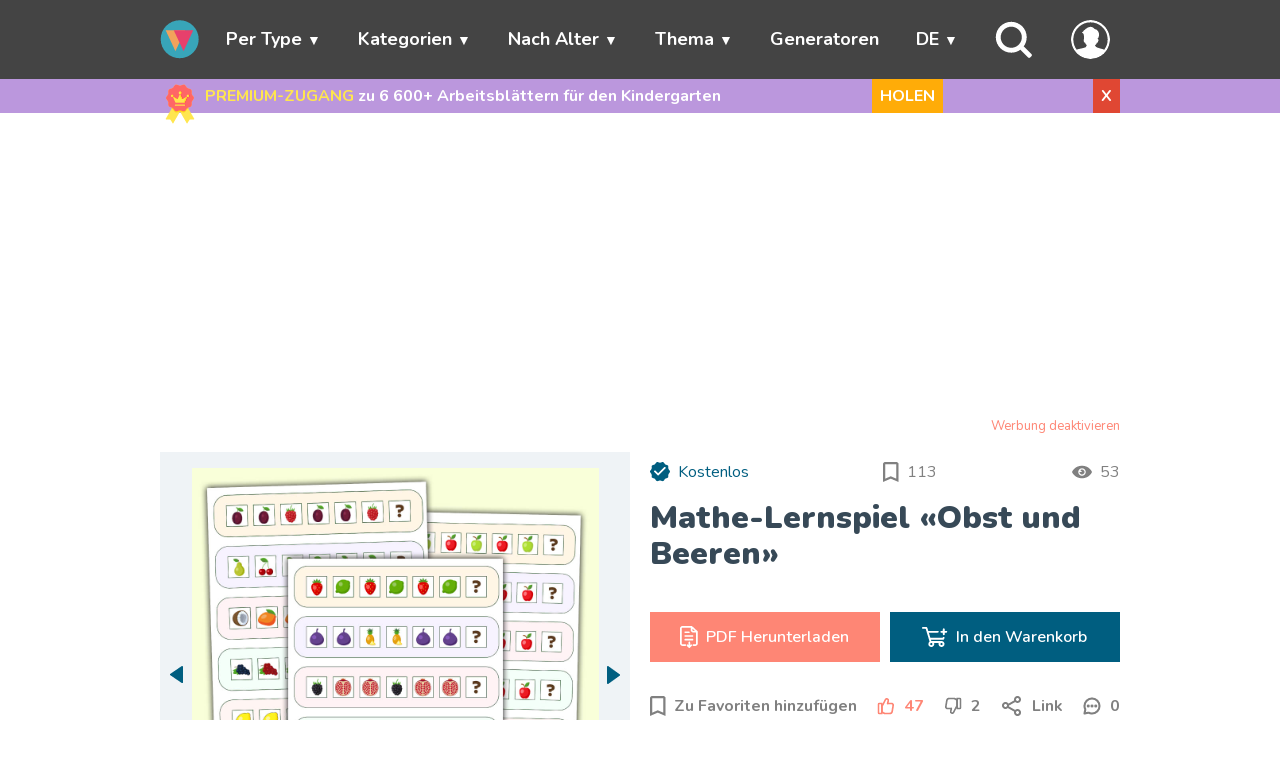

--- FILE ---
content_type: text/html; charset=utf-8
request_url: https://www.google.com/recaptcha/api2/aframe
body_size: 267
content:
<!DOCTYPE HTML><html><head><meta http-equiv="content-type" content="text/html; charset=UTF-8"></head><body><script nonce="CORx8xdOMniQXSsgzbuAww">/** Anti-fraud and anti-abuse applications only. See google.com/recaptcha */ try{var clients={'sodar':'https://pagead2.googlesyndication.com/pagead/sodar?'};window.addEventListener("message",function(a){try{if(a.source===window.parent){var b=JSON.parse(a.data);var c=clients[b['id']];if(c){var d=document.createElement('img');d.src=c+b['params']+'&rc='+(localStorage.getItem("rc::a")?sessionStorage.getItem("rc::b"):"");window.document.body.appendChild(d);sessionStorage.setItem("rc::e",parseInt(sessionStorage.getItem("rc::e")||0)+1);localStorage.setItem("rc::h",'1769612812433');}}}catch(b){}});window.parent.postMessage("_grecaptcha_ready", "*");}catch(b){}</script></body></html>

--- FILE ---
content_type: application/javascript
request_url: https://wunderkiddy.com/js-min/material.js?v=20.1.1
body_size: 4018
content:
const locale=document.documentElement.lang;function getCookie(e){var t=e+"=",n=document.cookie.split(";");for(let e=0;e<n.length;e++){var o=n[e].trim();if(0===o.indexOf(t))return o.substring(t.length,o.length)}}function setCookie(e,t,n,o){var a;n=n||90,(a=new Date).setTime(a.getTime()+Math.ceil(24*n*60*60*1e3)),n="; expires="+a.toGMTString(),void 0===o&&(o="/"),document.cookie=e+"="+t+n+"; path="+o}function getUrlParameters(e){let t=window.location.search.substring(1),n=t.split("&"),o,a,i={};for(a=0;a<n.length;a++)if(void 0!==(o=n[a].split("="))[1]&&(o[1]=o[1].replace(/\+/g,"%20"),i[o[0]]=decodeURIComponent(o[1]),void 0!==e)&&o[0]===e)return i[o[0]];return void 0!==e?void 0:i}window.getCookie,window.setCookie,window.getUrlParameters;{function hasClass(e,t){return new RegExp("(\\s|^)"+t+"(\\s|$)").test(e.className)}window.hasClass}{function addClass(e,t){hasClass(e,t)||(e.className+=" "+t)}window.addClass}{function removeClass(e,t){hasClass(e,t)&&(t=new RegExp("(\\s|^)"+t+"(\\s|$)"),e.className=e.className.replace(t," "))}window.removeClass}function insertAfter(e,t){t.parentNode.insertBefore(e,t.nextSibling)}function showHideElement(e){(hasClass(e=document.getElementById(e),"hidden")?removeClass:addClass)(e,"hidden")}function urlWithLocale(e,t){return"en"===e?t:"/"+e+t}function userTimeZoneName(){var e=Intl.DateTimeFormat().resolvedOptions().timeZone;return""!==e&&e?e:null}function getMobileOS(){var e=navigator.userAgent;return/android/i.test(e)?"Android":/iPad|iPhone|iPod/.test(e)?"iOS":"Other"}function isMobile(){var e=navigator.userAgent;return/iPhone|iPad|iPod|Android/i.test(e)}window.insertAfter,window.showHideElement,window.urlWithLocale,window.userTimeZoneName,window.getMobileOS,window.isMobile;let currentTheme;function changeBrowserSchemeHandler(e){currentTheme=e.matches?"dark":"light",applyTheme(2)}function getCurrentTheme(e){return currentTheme=(currentTheme=currentTheme||getCookie("currentTheme"))||(e.matches?"dark":"light")}function changeTheme(){currentTheme="light"===currentTheme?"dark":"light",applyTheme(8760)}function applyTheme(e=2){switch(currentTheme){case"light":removeClass(document.body,"dark-theme"),addClass(document.body,"light-theme");break;case"dark":removeClass(document.body,"light-theme"),addClass(document.body,"dark-theme")}setCookie("currentTheme",currentTheme,e/24),updateThemeButtonLabel()}function updateThemeButtonLabel(){var e=document.querySelector(".btn-theme-mode-toggle");e&&(e.innerHTML=e.getAttribute("data-label-"+currentTheme))}document.addEventListener("DOMContentLoaded",function(){var e=window.matchMedia("(prefers-color-scheme: dark)");currentTheme=getCurrentTheme(e),e&&e.addEventListener?e.addEventListener("change",changeBrowserSchemeHandler):e.addListener(changeBrowserSchemeHandler),applyTheme(2)});let menu,menuToggle,menuItems;function closeMainMenu(){menu.classList.remove("active"),menuToggle.querySelector("span").innerHTML="<i class='closed'></i>"}function scrollTop(){document.body.scrollTop=0,document.documentElement.scrollTop=0}function isElementInViewport(e){return e.getBoundingClientRect().top-50<(window.innerHeight||document.documentElement.clientHeight)}document.addEventListener("DOMContentLoaded",function(){function e(){this.classList.contains("submenu-active")?this.classList.remove("submenu-active"):(menu.querySelector(".submenu-active")&&menu.querySelector(".submenu-active").classList.remove("submenu-active"),this.classList.add("submenu-active"))}menu=document.querySelector("nav .menu"),menuToggle=menu.querySelector(".toggle"),menuItems=menu.querySelectorAll(".item"),menuToggle.addEventListener("click",function(){menu.classList.contains("active")?closeMainMenu():(menu.classList.add("active"),menuToggle.querySelector("span").innerHTML="<i class='opened'></i>")},!1);for(var t of menuItems)t.querySelector(".submenu")&&t.addEventListener("click",e,!1),t.addEventListener("keypress",e,!1);document.addEventListener("mouseup",function(e){var t;menu.contains(e.target)||(e=null,!(t=menu.querySelector(".submenu-active"))||e&&t.contains(e.target)||t.classList.remove("submenu-active"),closeMainMenu())})}),document.addEventListener("DOMContentLoaded",function(){let t=0;const n=document.getElementById("scroll-top-button"),o=document.getElementsByTagName("footer")[0];n&&(window.addEventListener("scroll",function(){var e=window.pageYOffset||document.documentElement.scrollTop;e<350||isElementInViewport(o)?n.style.display="none":e<750||(e>t?n.style.display="none":n.style.display="block",t=e<=0?0:e)},!1),n.onclick=function(e){scrollTop(),setTimeout(function(){n.style.display="none"},100)})}),document.addEventListener("DOMContentLoaded",function(){const t=document.getElementById("search-container");var e=document.getElementById("search-trigger");const n=document.getElementById("search-input");t&&t.getAttribute("data-showed")&&(t.style.display="block"),e&&(e.onclick=function(e){e.preventDefault(),e.stopPropagation(),e=t.getAttribute("data-showed"),e=Math.abs((e?+e:0)-1),t.setAttribute("data-showed",e+""),window.scrollTo(0,0),1===e?(t.style.display="block",closeMainMenu(),n.focus(),gtag("event","click_by_search_button",{event_name:"click_by_search_button"})):t.style.display="none"})}),document.addEventListener("DOMContentLoaded",function(){const t=new IntersectionObserver(e=>e.forEach(e=>{e.isIntersecting&&((e=e.target).dataset.src&&(e.src=e.dataset.src),e.dataset.bgsrc&&(e.style.backgroundImage="url("+e.dataset.bgsrc+")"),t.unobserve(e))}));document.querySelectorAll(".lazy").forEach(e=>t.observe(e))}),document.addEventListener("DOMContentLoaded",function(){var e=userTimeZoneName();e&&setCookie("timeZoneName",e,365)}),document.addEventListener("DOMContentLoaded",function(){let t=document.getElementById("full-notification-block"),n=document.getElementById("close-full-notification-block");n&&n.addEventListener("click",function(e){e.stopPropagation(),addClass(t,"hidden"),setCookie(n.getAttribute("data-cookie-name"),n.getAttribute("data-cookie-value")),setCookie("notificationFullBlockHidden",1,.003)},!1),t&&t.addEventListener("click",function(e){window.open(this.getAttribute("data-target-url"),this.getAttribute("data-target-mode"))},!1)}),document.addEventListener("DOMContentLoaded",function(){const r=document.getElementsByClassName("small-preview-box"),d=document.getElementById("main-preview"),c=document.getElementById("main-preview-video"),n=document.getElementById("gallery-navigation-next"),o=document.getElementById("gallery-navigation-previous"),e=document.getElementById("copy-link-to-page"),a=document.getElementById("add-to-favorites"),i=document.getElementById("favorites-total-count"),s=document.getElementById("to-favorites-link"),t=document.getElementsByClassName("go-to-url-by-click"),l=document.getElementsByClassName("go-to-url-by-right-click"),u=document.getElementById("material-h1"),m=document.getElementById("add-to-cart-button"),g=document.getElementById("go-to-cart-button"),p=document.getElementById("menu-item-cart"),v=document.getElementById("menu-go-to-cart-count"),h=document.getElementById("menu-item-collect-coins");let f=u.getAttribute("data-url-for-go-to-url--by-click");for(var y of t)hasClass(y,"no-js-action-on-mobile-by-click")&&isMobile()||(y.addEventListener("contextmenu",function(e){e.preventDefault(),window.open(f,"_self")},!1),y.addEventListener("click",function(e){e.preventDefault(),window.open(f,"_self")},!1));for(var b of l)b.addEventListener("contextmenu",function(e){e.preventDefault(),window.open(f,"_self")},!1);for(var E of r)E.addEventListener("click",function(e){k(this.getAttribute("data-number"))},!1);n.addEventListener("click",function(e){C()},!1),o.addEventListener("click",function(e){w()},!1);let L=null,T=null;function w(){var e=parseInt(d.getAttribute("data-current-number")),t=parseInt(d.getAttribute("data-total-count"));k(1<e?e-1:t)}function C(){var e=parseInt(d.getAttribute("data-current-number"));k(e<parseInt(d.getAttribute("data-total-count"))?e+1:1)}function I(){var e=d.parentNode,t=parseInt(e.clientHeight);(!e.style.minHeight||parseInt(e.style.minHeight)<t)&&(e.style.minHeight=t+1+"px",n.style.minHeight=t+1+"px",n.style.paddingTop="0",o.style.minHeight=t+1+"px",o.style.paddingTop="0")}function k(e){let t;var n,o;for(n of r)parseInt(n.getAttribute("data-number"))===parseInt(e)&&(t=n);d.setAttribute("data-current-number",t.getAttribute("data-number"));for(o of r)removeClass(o,"selected");if(addClass(t,"selected"),c){if(hasClass(t,"small-preview-video-box"))return addClass(d,"hidden"),removeClass(c,"hidden"),c.volume=.25,c.play();addClass(c,"hidden"),removeClass(d,"hidden"),c.currentTime=0,c.pause()}var a=t.getElementsByClassName("small-preview")[0],i=d.getElementsByTagName("source"),s=d.getElementsByTagName("img")[0];i[0].setAttribute("srcset",a.getAttribute("data-big-picture-768")),i[1].setAttribute("srcset",a.getAttribute("data-big-picture-480")),i[2].setAttribute("srcset",a.getAttribute("data-big-picture-1024")),i[3].setAttribute("srcset",a.getAttribute("data-big-picture-2048")),s.setAttribute("src",a.getAttribute("data-big-picture-2048")),setTimeout(function(){I()},250)}d.addEventListener("touchstart",function(e){L=e.touches[0].clientX,T=e.touches[0].clientY},{passive:!0}),d.addEventListener("touchmove",function(e){var t,n;L&&T&&(t=e.touches[0].clientX,n=e.touches[0].clientY,t=L-t,n=T-n,Math.abs(t)>Math.abs(n)&&((0<t?C:w)(),e.preventDefault()),L=null,T=null)},{passive:!0}),e&&e.addEventListener("click",function(e){var t=this.getAttribute("data-to-copy");let n=this.getAttribute("data-copied-message");navigator.clipboard.writeText(t).then(function(){alert(n)},function(){console.error("Not copied :(")})},!1),a&&a.addEventListener("click",function(e){var t=a.getAttribute("data-item-id"),n=a.getAttribute("data-type");const o=new XMLHttpRequest;o.onreadystatechange=function(){var e;4===o.readyState&&200===o.status&&(("added"===(e=JSON.parse(o.response)).state?(addClass(a,"hidden"),removeClass(s,"hidden"),addClass):(addClass(a,"hidden"),removeClass(s,"hidden"),removeClass))(s,"active"),i.innerHTML=e.count)},o.open("POST",urlWithLocale(locale,"/rest/v1.0/toggle-favorite-item"),!0),o.setRequestHeader("Content-Type","application/json"),o.send(JSON.stringify({item_id:t,type:n}))},!1),null!==m&&(m.onclick=function(){var e=m.getAttribute("data-item-id"),t=m.getAttribute("data-cart-type");const n=new XMLHttpRequest;n.onreadystatechange=function(){var e;4===n.readyState&&(e=JSON.parse(n.responseText),v.innerHTML=e.cartItemsCount,removeClass(p,"hidden"),h&&addClass(h,"hidden"),setTimeout(()=>{addClass(m,"hidden"),removeClass(g,"hidden")},250))},n.open("POST",urlWithLocale(locale,"/rest/v1.0/cart/add"),!0),n.setRequestHeader("Content-Type","application/json"),n.send(JSON.stringify({item_id:e,cart_type:t}))}),setTimeout(function(){I()},2500)}),document.addEventListener("DOMContentLoaded",function(){function i(){var t=document.querySelectorAll("a.comment-item-reply-link");for(let e=0;e<t.length;e++)t[e].removeEventListener("click",o,!0),t[e].addEventListener("click",o);var n=document.querySelectorAll(".comment-item-rating-arrow");for(let e=0;e<n.length;e++)n[e].removeEventListener("click",a,!0),n[e].addEventListener("click",a)}function o(e){e=e.currentTarget.getAttribute("data-comment-id"),document.getElementById("comment-form-parent-id").value=e,document.getElementById("comment-"+e).insertAdjacentElement("afterend",document.getElementById("comment-form")),setTimeout(function(){document.getElementById("comment-form-message").focus()},1e3)}function a(e){let t=e.currentTarget.getAttribute("data-comment-id"),n=(e=e.currentTarget.classList.contains("comment-item-rating-plus")?1:-1,new XMLHttpRequest);n.onreadystatechange=function(){var e;4===n.readyState&&200===n.status&&(e=JSON.parse(n.responseText),document.getElementById("comment-rating-"+t).innerHTML=e.rating)},n.open("POST",urlWithLocale(locale,"/rest/v1.0/comment/change-rating"),!0),n.setRequestHeader("Content-Type","application/json"),n.send(JSON.stringify({comment_id:t,value:e}))}let n=document.getElementById("comment-form");n.onsubmit=function(e){e.preventDefault(),e.stopPropagation();var t=n.getElementsByTagName("input");let o={};o.message=document.getElementById("comment-form-message").value;for(let e=0;e<t.length;e++)o[t[e].name]=t[e].value;let a=new XMLHttpRequest;return a.onreadystatechange=function(){var e,t,n;4===a.readyState&&(e=200===a.status?"success":"warning",401===a.status&&(document.getElementById("comment-form-password").classList.remove("hide"),document.getElementById("comment-form-password-input").removeAttribute("disabled")),t=JSON.parse(a.responseText),200===a.status&&(((document.getElementById("comment-form-message").value="")!==o.parent_id?document.getElementById("comment-"+o.parent_id):document.getElementById("comment-form")).insertAdjacentHTML("afterend",decodeURIComponent(t.comment)),i()),n=document.getElementById("comment-notice"),void 0!==t.message?(n.classList.remove("hide"),n.classList.remove("success"),n.classList.remove("warning"),n.classList.add(e),n.innerHTML=t.message):n.classList.add("hide"))},a.open("POST",urlWithLocale(locale,"/rest/v1.0/comment/add"),!0),a.setRequestHeader("Content-Type","application/json"),a.send(JSON.stringify(o)),!1},i()}),document.addEventListener("DOMContentLoaded",function(){const i=document.getElementById("rating-up-box"),s=document.getElementById("rating-down-box"),t=document.getElementById("rating-box");function n(e,t,n,o){const a=new XMLHttpRequest;a.onreadystatechange=function(){var e;4===a.readyState&&200===a.status&&(e=JSON.parse(a.response),i&&(i.querySelector("span").innerHTML=e.up),s)&&(s.querySelector("span").innerHTML=e.down)},a.open("POST",urlWithLocale(o,"/rest/v1.0/change-rating"),!0),a.setRequestHeader("Content-Type","application/json"),a.send(JSON.stringify({item_id:e,action:n,type:t}))}i&&i.addEventListener("click",function(e){n(t.getAttribute("data-item-id"),t.getAttribute("data-type"),"up",locale)},!1),s&&s.addEventListener("click",function(e){n(t.getAttribute("data-item-id"),t.getAttribute("data-type"),"down",locale)},!1)}),document.addEventListener("DOMContentLoaded",function(){var e,t=document.getElementById("similar-materials-navigation-previous"),n=document.getElementById("similar-materials-navigation-next"),o=document.getElementsByClassName("similar-item");let a=[],i=[];for(e of o)(hasClass(e,"hidden")?i:a).push(e.getAttribute("data-list-item-id"));function s(t,n,o){for(let e=0;e<t.length;e++)void 0!==t[e]&&(removeClass(document.getElementById("list-item-"+t[e]),"hidden"),addClass(document.getElementById("list-item-"+n[e]),"hidden"),"previous"===o&&(a.push(t[e]),i.push(n[e])),"next"===o)&&(a.unshift(t[e]),i.unshift(n[e]))}t&&t.addEventListener("click",function(e){0!==i.length&&s([i.shift(),i.shift(),i.shift()],[a.shift(),a.shift(),a.shift()],"previous")},!1),n&&n.addEventListener("click",function(e){0!==i.length&&s([i.pop(),i.pop(),i.pop()],[a.pop(),a.pop(),a.pop()],"next")},!1)});